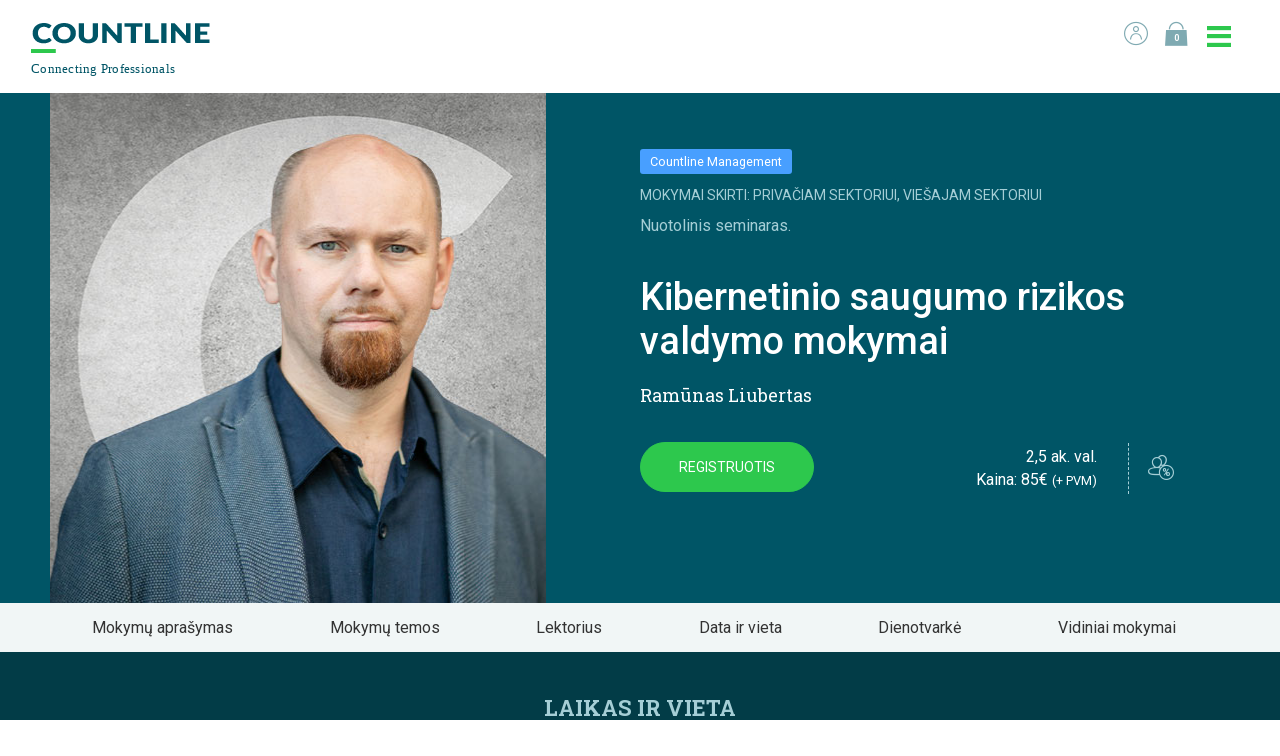

--- FILE ---
content_type: text/html; charset=UTF-8
request_url: https://www.countline.lt/renginys/kibernetinio-saugumo-rizikos-valdymo-mokymai/
body_size: 20152
content:
<!DOCTYPE html><html lang="lt"><head> <script type="text/javascript">
/* <![CDATA[ */
var gform;gform||(document.addEventListener("gform_main_scripts_loaded",function(){gform.scriptsLoaded=!0}),document.addEventListener("gform/theme/scripts_loaded",function(){gform.themeScriptsLoaded=!0}),window.addEventListener("DOMContentLoaded",function(){gform.domLoaded=!0}),gform={domLoaded:!1,scriptsLoaded:!1,themeScriptsLoaded:!1,isFormEditor:()=>"function"==typeof InitializeEditor,callIfLoaded:function(o){return!(!gform.domLoaded||!gform.scriptsLoaded||!gform.themeScriptsLoaded&&!gform.isFormEditor()||(gform.isFormEditor()&&console.warn("The use of gform.initializeOnLoaded() is deprecated in the form editor context and will be removed in Gravity Forms 3.1."),o(),0))},initializeOnLoaded:function(o){gform.callIfLoaded(o)||(document.addEventListener("gform_main_scripts_loaded",()=>{gform.scriptsLoaded=!0,gform.callIfLoaded(o)}),document.addEventListener("gform/theme/scripts_loaded",()=>{gform.themeScriptsLoaded=!0,gform.callIfLoaded(o)}),window.addEventListener("DOMContentLoaded",()=>{gform.domLoaded=!0,gform.callIfLoaded(o)}))},hooks:{action:{},filter:{}},addAction:function(o,r,e,t){gform.addHook("action",o,r,e,t)},addFilter:function(o,r,e,t){gform.addHook("filter",o,r,e,t)},doAction:function(o){gform.doHook("action",o,arguments)},applyFilters:function(o){return gform.doHook("filter",o,arguments)},removeAction:function(o,r){gform.removeHook("action",o,r)},removeFilter:function(o,r,e){gform.removeHook("filter",o,r,e)},addHook:function(o,r,e,t,n){null==gform.hooks[o][r]&&(gform.hooks[o][r]=[]);var d=gform.hooks[o][r];null==n&&(n=r+"_"+d.length),gform.hooks[o][r].push({tag:n,callable:e,priority:t=null==t?10:t})},doHook:function(r,o,e){var t;if(e=Array.prototype.slice.call(e,1),null!=gform.hooks[r][o]&&((o=gform.hooks[r][o]).sort(function(o,r){return o.priority-r.priority}),o.forEach(function(o){"function"!=typeof(t=o.callable)&&(t=window[t]),"action"==r?t.apply(null,e):e[0]=t.apply(null,e)})),"filter"==r)return e[0]},removeHook:function(o,r,t,n){var e;null!=gform.hooks[o][r]&&(e=(e=gform.hooks[o][r]).filter(function(o,r,e){return!!(null!=n&&n!=o.tag||null!=t&&t!=o.priority)}),gform.hooks[o][r]=e)}});
/* ]]> */
</script>
<meta charset="utf-8"><meta http-equiv="X-UA-Compatible" content="IE=Edge"><meta name="viewport" content="width=device-width, initial-scale=1, maximum-scale=1">  <script>(function(w,d,s,l,i){w[l]=w[l]||[];w[l].push({'gtm.start':
	new Date().getTime(),event:'gtm.js'});var f=d.getElementsByTagName(s)[0],
	j=d.createElement(s),dl=l!='dataLayer'?'&l='+l:'';j.async=true;j.src=
	'https://www.googletagmanager.com/gtm.js?id='+i+dl;f.parentNode.insertBefore(j,f);
	})(window,document,'script','dataLayer','GTM-NFW7SVQ');</script> <meta name='robots' content='index, follow, max-image-preview:large, max-snippet:-1, max-video-preview:-1' /><link media="all" href="https://www.countline.lt/wp-content/cache/autoptimize/css/autoptimize_6f94ca074da30cc924ef7c62e0885e03.css" rel="stylesheet"><link media="only screen and (max-width: 768px)" href="https://www.countline.lt/wp-content/cache/autoptimize/css/autoptimize_6fe211f8bb15af76999ce9135805d7af.css" rel="stylesheet"><title>Kibernetinio saugumo rizikos valdymo mokymai</title><meta name="description" content="Kibernetinio saugumo kursai. Kibernetinio saugumo mokymai. Apgaulingų laiškų atpažinimas. Slaptažodžių politika ir higiena." /><link rel="canonical" href="https://www.countline.lt/renginys/kibernetinio-saugumo-rizikos-valdymo-mokymai/" /><meta property="og:locale" content="lt_LT" /><meta property="og:type" content="article" /><meta property="og:title" content="Kibernetinio saugumo rizikos valdymo mokymai" /><meta property="og:description" content="Kibernetinio saugumo kursai. Kibernetinio saugumo mokymai. Apgaulingų laiškų atpažinimas. Slaptažodžių politika ir higiena." /><meta property="og:url" content="https://www.countline.lt/renginys/kibernetinio-saugumo-rizikos-valdymo-mokymai/" /><meta property="og:site_name" content="COUNTLINE mokymai" /><meta property="article:publisher" content="https://www.facebook.com/countlinemokymai/" /><meta property="article:modified_time" content="2024-08-09T06:03:19+00:00" /><meta property="og:image" content="https://www.countline.lt/wp-content/uploads/2022/12/Ramunas-liubertas-web.jpg" /><meta property="og:image:width" content="721" /><meta property="og:image:height" content="510" /><meta property="og:image:type" content="image/jpeg" /><meta name="twitter:card" content="summary_large_image" /><meta name="twitter:label1" content="Est. reading time" /><meta name="twitter:data1" content="1 minutė" /> <script type="application/ld+json" class="yoast-schema-graph">{"@context":"https://schema.org","@graph":[{"@type":"WebPage","@id":"https://www.countline.lt/renginys/kibernetinio-saugumo-rizikos-valdymo-mokymai/","url":"https://www.countline.lt/renginys/kibernetinio-saugumo-rizikos-valdymo-mokymai/","name":"Kibernetinio saugumo rizikos valdymo mokymai","isPartOf":{"@id":"https://www.countline.lt/#website"},"primaryImageOfPage":{"@id":"https://www.countline.lt/renginys/kibernetinio-saugumo-rizikos-valdymo-mokymai/#primaryimage"},"image":{"@id":"https://www.countline.lt/renginys/kibernetinio-saugumo-rizikos-valdymo-mokymai/#primaryimage"},"thumbnailUrl":"https://www.countline.lt/wp-content/uploads/2022/12/Ramunas-liubertas-web.jpg","datePublished":"2023-08-29T14:30:10+00:00","dateModified":"2024-08-09T06:03:19+00:00","description":"Kibernetinio saugumo kursai. Kibernetinio saugumo mokymai. Apgaulingų laiškų atpažinimas. Slaptažodžių politika ir higiena.","breadcrumb":{"@id":"https://www.countline.lt/renginys/kibernetinio-saugumo-rizikos-valdymo-mokymai/#breadcrumb"},"inLanguage":"lt-LT","potentialAction":[{"@type":"ReadAction","target":["https://www.countline.lt/renginys/kibernetinio-saugumo-rizikos-valdymo-mokymai/"]}]},{"@type":"ImageObject","inLanguage":"lt-LT","@id":"https://www.countline.lt/renginys/kibernetinio-saugumo-rizikos-valdymo-mokymai/#primaryimage","url":"https://www.countline.lt/wp-content/uploads/2022/12/Ramunas-liubertas-web.jpg","contentUrl":"https://www.countline.lt/wp-content/uploads/2022/12/Ramunas-liubertas-web.jpg","width":721,"height":510,"caption":"Ramūnas Liubertas"},{"@type":"BreadcrumbList","@id":"https://www.countline.lt/renginys/kibernetinio-saugumo-rizikos-valdymo-mokymai/#breadcrumb","itemListElement":[{"@type":"ListItem","position":1,"name":"Home","item":"https://www.countline.lt/"},{"@type":"ListItem","position":2,"name":"Kibernetinio saugumo rizikos valdymo mokymai"}]},{"@type":"WebSite","@id":"https://www.countline.lt/#website","url":"https://www.countline.lt/","name":"COUNTLINE mokymai","description":"COUNTLINE organizuoja auditorinius ir vidinius mokymus įvairių sričių specialistams – nuo apskaitos ir mokesčių iki verslo augimo konsultacinių seminarų","publisher":{"@id":"https://www.countline.lt/#organization"},"potentialAction":[{"@type":"SearchAction","target":{"@type":"EntryPoint","urlTemplate":"https://www.countline.lt/?s={search_term_string}"},"query-input":{"@type":"PropertyValueSpecification","valueRequired":true,"valueName":"search_term_string"}}],"inLanguage":"lt-LT"},{"@type":"Organization","@id":"https://www.countline.lt/#organization","name":"Countline","url":"https://www.countline.lt/","logo":{"@type":"ImageObject","inLanguage":"lt-LT","@id":"https://www.countline.lt/#/schema/logo/image/","url":"https://www.countline.lt/wp-content/uploads/2024/02/01-Symbol-Positive.png","contentUrl":"https://www.countline.lt/wp-content/uploads/2024/02/01-Symbol-Positive.png","width":624,"height":709,"caption":"Countline"},"image":{"@id":"https://www.countline.lt/#/schema/logo/image/"},"sameAs":["https://www.facebook.com/countlinemokymai/","https://www.instagram.com/countline.lt/","https://www.linkedin.com/company/countline/"]}]}</script> <link rel='dns-prefetch' href='//omnisnippet1.com' /><link rel='dns-prefetch' href='//fonts.googleapis.com' /><link rel="alternate" title="oEmbed (JSON)" type="application/json+oembed" href="https://www.countline.lt/wp-json/oembed/1.0/embed?url=https%3A%2F%2Fwww.countline.lt%2Frenginys%2Fkibernetinio-saugumo-rizikos-valdymo-mokymai%2F" /><link rel="alternate" title="oEmbed (XML)" type="text/xml+oembed" href="https://www.countline.lt/wp-json/oembed/1.0/embed?url=https%3A%2F%2Fwww.countline.lt%2Frenginys%2Fkibernetinio-saugumo-rizikos-valdymo-mokymai%2F&#038;format=xml" /><link rel='stylesheet' id='countline-fonts-css' href='//fonts.googleapis.com/css?family=Roboto+Slab%3A400%2C700%7CRoboto%3A400%2C500%2C700&#038;ver=6.9#038;display=swap&#038;subset=latin-ext' type='text/css' media='all' /><link rel='stylesheet' id='dashicons-css' href='https://www.countline.lt/wp-includes/css/dashicons.min.css?ver=6.9' type='text/css' media='all' /> <script type="text/javascript" src="https://www.countline.lt/wp-includes/js/jquery/jquery.min.js?ver=3.7.1" id="jquery-core-js"></script> <script type="text/javascript" id="wc-add-to-cart-js-extra">var wc_add_to_cart_params = {"ajax_url":"/wp-admin/admin-ajax.php","wc_ajax_url":"/?wc-ajax=%%endpoint%%","i18n_view_cart":"Krep\u0161elis","cart_url":"https://www.countline.lt/krepselis/","is_cart":"","cart_redirect_after_add":"yes"};
//# sourceURL=wc-add-to-cart-js-extra</script> <script type="text/javascript" id="woocommerce-js-extra">var woocommerce_params = {"ajax_url":"/wp-admin/admin-ajax.php","wc_ajax_url":"/?wc-ajax=%%endpoint%%","i18n_password_show":"Rodyti slapta\u017eod\u012f","i18n_password_hide":"Sl\u0117pti slapta\u017eod\u012f"};
//# sourceURL=woocommerce-js-extra</script> <link rel="https://api.w.org/" href="https://www.countline.lt/wp-json/" /><link rel="alternate" title="JSON" type="application/json" href="https://www.countline.lt/wp-json/wp/v2/countline-events/143623" /><link rel="EditURI" type="application/rsd+xml" title="RSD" href="https://www.countline.lt/xmlrpc.php?rsd" /><meta name="generator" content="WordPress 6.9" /><meta name="generator" content="WooCommerce 10.4.3" /><link rel='shortlink' href='https://www.countline.lt/?p=143623' /><meta name="omnisend-site-verification" content="64e74dd567cd7d757319b0be"/><meta name="et-api-version" content="v1"><meta name="et-api-origin" content="https://www.countline.lt"><link rel="https://theeventscalendar.com/" href="https://www.countline.lt/wp-json/tribe/tickets/v1/" /> <noscript><style>.woocommerce-product-gallery{ opacity: 1 !important; }</style></noscript><meta name="facebook-domain-verification" content="tciqf90yllsmcx74lgwcwctagj5qia" />  <script type="text/javascript">var Tawk_API=Tawk_API || {};
Tawk_API.onChatStarted = function () {
  dataLayer.push({
    event : 'chat_started' 
  });
}</script> </head><body class="wp-singular countline_event-template-default single single-countline_event postid-143623 wp-custom-logo wp-theme-countline theme-countline woocommerce-no-js tribe-no-js tribe-theme-countline"> <noscript><iframe src="https://www.googletagmanager.com/ns.html?id=GTM-NFW7SVQ"
height="0" width="0" style="display:none;visibility:hidden"></iframe></noscript><div class="site"><div class="site-header" style=""><div class="h-site-block h-clearfix"> <a href="https://www.countline.lt" class="main-logo h-fl"> <img class="h-mobile-hide"    src="https://www.countline.lt/wp-content/themes/countline/assets/img/main-logo.svg"/> <img class="h-mobile-show" src="https://www.countline.lt/wp-content/themes/countline/assets/img/main-logo-mobile.svg"/> </a><div class="top-menu-container h-clearfix"><ul class="h-menu top-menu h-clearfix h-fr"><li class="h-mobile-hide"><a href="https://www.countline.lt/paskyra/"><i class="icon-user"></i></a></li><li><a href="https://www.countline.lt/krepselis/" class="woo-cart-link"><i class="icon-cart"></i><span class="cart-link__counter">0</span></a></li><li><a href="#" class="js-toggle-mobile-menu toggle-mobile-menu"><i class="icon-menu"></i><i class="icon-close"></i></a></li></ul><div class="main-menu-wrapper"><div class="main-menu-inner"><ul id="menu-main" class="main-menu"><li id="menu-item-164378" class="menu-item menu-item-type-custom menu-item-object-custom menu-item-164378"><a href="https://www.countline.lt/apie-mus">Apie mus</a><a href="#" class="js-toggle-mobile-submenu"></a></li><li id="menu-item-2742" class="menu-item menu-item-type-post_type menu-item-object-page menu-item-2742"><a href="https://www.countline.lt/lektoriai/">Lektoriai</a><a href="#" class="js-toggle-mobile-submenu"></a></li><li id="menu-item-16033" class="menu-item menu-item-type-custom menu-item-object-custom menu-item-16033"><a href="https://www.countline.lt/vidiniai-mokymai/">Vidiniai mokymai</a><a href="#" class="js-toggle-mobile-submenu"></a></li><li id="menu-item-199187" class="menu-item menu-item-type-custom menu-item-object-custom menu-item-199187"><a href="https://countline-mokymai.lt/">Vaizdo įrašų DB</a><a href="#" class="js-toggle-mobile-submenu"></a></li><li id="menu-item-18170" class="menu-item menu-item-type-post_type menu-item-object-page menu-item-18170"><a href="https://www.countline.lt/darbui-palengvinti/">Darbo palengvinimui</a><a href="#" class="js-toggle-mobile-submenu"></a></li><li id="menu-item-188369" class="menu-item menu-item-type-custom menu-item-object-custom menu-item-188369"><a href="https://www.countline.lt/naudingos-informacijos-archyvas/">Naudinga informacija</a><a href="#" class="js-toggle-mobile-submenu"></a></li><li id="menu-item-146919" class="menu-item menu-item-type-post_type menu-item-object-page menu-item-146919"><a href="https://www.countline.lt/naujienas-isgirskite-pirmieji/">Naujienų prenumerata</a><a href="#" class="js-toggle-mobile-submenu"></a></li><li id="menu-item-108205" class="menu-item menu-item-type-custom menu-item-object-custom menu-item-108205"><a href="https://www.countline.lt/?archive-page=1&#038;field=378">Kursuok</a><a href="#" class="js-toggle-mobile-submenu"></a></li><li id="menu-item-73484" class="menu-item menu-item-type-custom menu-item-object-custom menu-item-73484"><a href="https://www.countline.lt/countline-karjera/">Karjera</a><a href="#" class="js-toggle-mobile-submenu"></a></li><li id="menu-item-2739" class="menu-item menu-item-type-post_type menu-item-object-page menu-item-2739"><a href="https://www.countline.lt/kontaktai/">Kontaktai</a><a href="#" class="js-toggle-mobile-submenu"></a></li></ul><div class="h-mobile-show"><ul class="h-menu mobile-main-menu"><li> <a href="https://www.countline.lt/paskyra/" class="is-active"> <i class="icon-user"></i> Prisijungti </a></li><li> <a href="https://www.countline.lt/krepselis/" class="cart-link"><i class="icon-cart"></i><span class="cart-link__counter">0</span></a></li></ul></div></div></div></div></div></div> <script type="text/javascript">window.omnisend = window.omnisend || [];
        omnisend.push(["accountID", "64e74dd567cd7d757319b0be"]);
        omnisend.push(["track", "$pageViewed"]);
        !function(){var e=document.createElement("script");
        e.type="text/javascript",e.async=!0,
        e.src='https://omnisnippet1.com/inshop/launcher-v2.js';
        var t=document.getElementsByTagName("script")[0];
        t.parentNode.insertBefore(e,t)}();</script> <div class="site-center"><section id="block_0bd0069aec8f3943400d279f2f0cd734" class="countline-block countline-block-event-intro"><div class="h-site-block"><div class="event-intro h-clearfix"><div class="event-intro__media" style="background-image: url(https://www.countline.lt/wp-content/uploads/2022/12/Ramunas-liubertas-web.jpg);"></div><div class="event-intro__content"><div class="event-intro__data h-clearfix"><div class="event-intro__type"> <span class="type-alt-countline-management">Countline Management</span> <br></div><div class="event-intro__org-type">Mokymai skirti: Privačiam sektoriui, Viešajam sektoriui</div></div><div class="event-intro__info">Nuotolinis seminaras.</div><h1 class="event-intro__title">Kibernetinio saugumo rizikos valdymo mokymai</h1><div class="event-intro__author"><a href="https://www.countline.lt/lektorius/ramunas-liubertas/">Ramūnas Liubertas</a></div><div class="skambinti"> <a href="tel:+37052639922" class="skambinti-block__phone"> <i class="icon-call"></i>Registruotis telefonu</a><div class="skambinti-block__time">Darbo dienomis: 08:00 &#8211; 17:00</div></div><div class="event-intro__controls h-clearfix"> <a href="#registracija" class="h-btn--primary h-fl slide-to-tickets" style="text-transform:uppercase; display:none;">Registruotis</a> <a href="#" class="h-btn--primary h-fl slide-to-tickets" style="text-transform:uppercase;">Registruotis</a><ul class="h-menu event-item__badges h-clearfix"><li><div class="price-duration"> 2,5 ak. val.<br>  
 Kaina: 85&euro; <small>(+ PVM)</small></div></li><li><div class="h-tooltip-wrapper h-tooltip-wrapper--light"> <i class="icon-group-discount"></i><div class="h-tooltip-content">Organizacijos bilietas! Dalyvaukite mokymuose 4, o mokėkite tik už 3!</div></div></li></ul></div></div></div></div></section><section id="block_60111c78e6bd5" class="countline-block countline-block-quicklinks"><div class="h-site-block"><ul class="quicklinks"><li><a href="#apie-seminara" class="scroll-to">Mokymų aprašymas <span>&#9662;</span></a></li><li><a href="#temos" class="scroll-to">Mokymų temos <span>&#9662;</span></a></li><li><a href="#lektorius" class="scroll-to">Lektorius <span>&#9662;</span></a></li><li><a href="#laikas_vieta" class="scroll-to">Data ir vieta <span>&#9662;</span></a></li><li><a href="#mokymu_programa" class="scroll-to">Dienotvarkė <span>&#9662;</span></a></li><li><a href="#vidiniai_mokymai_sia_tema" class="scroll-to">Vidiniai mokymai <span>&#9662;</span></a></li></ul></div></section><section id="laikas_vieta" class="countline-block countline-block-event-children"><div class="h-site-block"><h2 class="h-section-title h-tac">Laikas ir vieta</h2><div class="event-table"></div><p class="temporary-unavailable">Mokymai jau praėjo, tačiau jei norėtumėte nepraleisti informacijos apie naujai paskelbtas datas, rekomenduojame užsisakyti šių mokymų priminimą</p>; <script type="text/javascript">
/* ]]&gt; */</script> <div class='gf_browser_chrome gform_wrapper gform_legacy_markup_wrapper gform-theme--no-framework' data-form-theme='legacy' data-form-index='0' id='gform_wrapper_50' ><div class='gform_heading'><h3 class="gform_title">Užpildykite užklausos formą (Renginys pasibaigęs)</h3><p class='gform_description'></p></div><form method='post' enctype='multipart/form-data'  id='gform_50'  action='/renginys/kibernetinio-saugumo-rizikos-valdymo-mokymai/' data-formid='50' novalidate><div class='gform-body gform_body'><ul id='gform_fields_50' class='gform_fields top_label form_sublabel_below description_below validation_below'><li id="field_50_4" class="gfield gfield--type-text gf_left_half field_sublabel_below gfield--no-description field_description_below field_validation_below gfield_visibility_visible"  ><label class='gfield_label gform-field-label' for='input_50_4'>Vardas, pavardė:</label><div class='ginput_container ginput_container_text'><input name='input_4' id='input_50_4' type='text' value='' class='medium'      aria-invalid="false"   /></div></li><li id="field_50_13" class="gfield gfield--type-text gfield--width-full gf_left_half field_sublabel_below gfield--no-description field_description_below field_validation_below gfield_visibility_visible"  ><label class='gfield_label gform-field-label' for='input_50_13'>Įmonės pavadinimas:</label><div class='ginput_container ginput_container_text'><input name='input_13' id='input_50_13' type='text' value='' class='medium'      aria-invalid="false"   /></div></li><li id="field_50_14" class="gfield gfield--type-email gfield--width-full gf_right_half gfield_contains_required field_sublabel_below gfield--no-description field_description_below field_validation_below gfield_visibility_visible"  ><label class='gfield_label gform-field-label' for='input_50_14'>El. paštas:<span class="gfield_required"><span class="gfield_required gfield_required_asterisk">*</span></span></label><div class='ginput_container ginput_container_email'> <input name='input_14' id='input_50_14' type='email' value='' class='medium'    aria-required="true" aria-invalid="false"  /></div></li><li id="field_50_6" class="gfield gfield--type-text gf_left_half gfield_contains_required field_sublabel_below gfield--no-description field_description_below field_validation_below gfield_visibility_visible"  ><label class='gfield_label gform-field-label' for='input_50_6'>Tel. nr.:<span class="gfield_required"><span class="gfield_required gfield_required_asterisk">*</span></span></label><div class='ginput_container ginput_container_text'><input name='input_6' id='input_50_6' type='text' value='' class='medium'     aria-required="true" aria-invalid="false"   /></div></li><li id="field_50_12" class="gfield gfield--type-checkbox gfield--type-choice gfield--width-full gfield_contains_required field_sublabel_below gfield--no-description field_description_below field_validation_below gfield_visibility_visible"  ><label class='gfield_label gform-field-label gfield_label_before_complex' >Privatumo politika<span class="gfield_required"><span class="gfield_required gfield_required_asterisk">*</span></span></label><div class='ginput_container ginput_container_checkbox'><ul class='gfield_checkbox' id='input_50_12'><li class='gchoice gchoice_50_12_1'> <input class='gfield-choice-input' name='input_12.1' type='checkbox'  value='sutinku su  &lt;a href=&quot;/asmens-duomenu-tvarkymo-politika/&quot; target=&quot;_blank&quot;&gt;privatumo politika&lt;/a&gt;.'  id='choice_50_12_1'   /> <label for='choice_50_12_1' id='label_50_12_1' class='gform-field-label gform-field-label--type-inline'>sutinku su <a href="/asmens-duomenu-tvarkymo-politika/" target="_blank">privatumo politika</a>.</label></li></ul></div></li><li id="field_50_10" class="gfield gfield--type-post_title field_sublabel_below gfield--no-description field_description_below field_validation_below gfield_visibility_hidden"  ><div class="admin-hidden-markup"><i class="gform-icon gform-icon--hidden" aria-hidden="true" title="This field is hidden when viewing the form"></i><span>This field is hidden when viewing the form</span></div><label class='gfield_label gform-field-label' for='input_50_10'>Renginio pavadinimas</label><div class='ginput_container ginput_container_post_title'> <input name='input_10' id='input_50_10' type='text' value='Kibernetinio saugumo rizikos valdymo mokymai' class='small'    aria-invalid="false"  /></div></li><li id="field_50_8" class="gfield gfield--type-html gfield_html gfield_html_formatted gfield_no_follows_desc field_sublabel_below gfield--no-description field_description_below field_validation_below gfield_visibility_visible"  ></li></ul></div><div class='gform-footer gform_footer top_label'> <input type='submit' id='gform_submit_button_50' class='gform_button button' onclick='gform.submission.handleButtonClick(this);' data-submission-type='submit' value='Siųsti'  /> <input type='hidden' class='gform_hidden' name='gform_submission_method' data-js='gform_submission_method_50' value='postback' /> <input type='hidden' class='gform_hidden' name='gform_theme' data-js='gform_theme_50' id='gform_theme_50' value='legacy' /> <input type='hidden' class='gform_hidden' name='gform_style_settings' data-js='gform_style_settings_50' id='gform_style_settings_50' value='' /> <input type='hidden' class='gform_hidden' name='is_submit_50' value='1' /> <input type='hidden' class='gform_hidden' name='gform_submit' value='50' /> <input type='hidden' class='gform_hidden' name='gform_unique_id' value='' /> <input type='hidden' class='gform_hidden' name='state_50' value='WyJbXSIsImI1ZTY2MzhlZGJhNjU2NjNiN2Q3MDUyMzM3YjkyZDliIl0=' /> <input type='hidden' autocomplete='off' class='gform_hidden' name='gform_target_page_number_50' id='gform_target_page_number_50' value='0' /> <input type='hidden' autocomplete='off' class='gform_hidden' name='gform_source_page_number_50' id='gform_source_page_number_50' value='1' /> <input type='hidden' name='gform_field_values' value='' /></div></form></div><script type="text/javascript">gform.initializeOnLoaded( function() {gformInitSpinner( 50, 'https://www.countline.lt/wp-content/plugins/gravityforms/images/spinner.svg', true );jQuery('#gform_ajax_frame_50').on('load',function(){var contents = jQuery(this).contents().find('*').html();var is_postback = contents.indexOf('GF_AJAX_POSTBACK') >= 0;if(!is_postback){return;}var form_content = jQuery(this).contents().find('#gform_wrapper_50');var is_confirmation = jQuery(this).contents().find('#gform_confirmation_wrapper_50').length > 0;var is_redirect = contents.indexOf('gformRedirect(){') >= 0;var is_form = form_content.length > 0 && ! is_redirect && ! is_confirmation;var mt = parseInt(jQuery('html').css('margin-top'), 10) + parseInt(jQuery('body').css('margin-top'), 10) + 100;if(is_form){jQuery('#gform_wrapper_50').html(form_content.html());if(form_content.hasClass('gform_validation_error')){jQuery('#gform_wrapper_50').addClass('gform_validation_error');} else {jQuery('#gform_wrapper_50').removeClass('gform_validation_error');}setTimeout( function() { /* delay the scroll by 50 milliseconds to fix a bug in chrome */  }, 50 );if(window['gformInitDatepicker']) {gformInitDatepicker();}if(window['gformInitPriceFields']) {gformInitPriceFields();}var current_page = jQuery('#gform_source_page_number_50').val();gformInitSpinner( 50, 'https://www.countline.lt/wp-content/plugins/gravityforms/images/spinner.svg', true );jQuery(document).trigger('gform_page_loaded', [50, current_page]);window['gf_submitting_50'] = false;}else if(!is_redirect){var confirmation_content = jQuery(this).contents().find('.GF_AJAX_POSTBACK').html();if(!confirmation_content){confirmation_content = contents;}jQuery('#gform_wrapper_50').replaceWith(confirmation_content);jQuery(document).trigger('gform_confirmation_loaded', [50]);window['gf_submitting_50'] = false;wp.a11y.speak(jQuery('#gform_confirmation_message_50').text());}else{jQuery('#gform_50').append(contents);if(window['gformRedirect']) {gformRedirect();}}jQuery(document).trigger("gform_pre_post_render", [{ formId: "50", currentPage: "current_page", abort: function() { this.preventDefault(); } }]);        if (event && event.defaultPrevented) {                return;        }        const gformWrapperDiv = document.getElementById( "gform_wrapper_50" );        if ( gformWrapperDiv ) {            const visibilitySpan = document.createElement( "span" );            visibilitySpan.id = "gform_visibility_test_50";            gformWrapperDiv.insertAdjacentElement( "afterend", visibilitySpan );        }        const visibilityTestDiv = document.getElementById( "gform_visibility_test_50" );        let postRenderFired = false;        function triggerPostRender() {            if ( postRenderFired ) {                return;            }            postRenderFired = true;            gform.core.triggerPostRenderEvents( 50, current_page );            if ( visibilityTestDiv ) {                visibilityTestDiv.parentNode.removeChild( visibilityTestDiv );            }        }        function debounce( func, wait, immediate ) {            var timeout;            return function() {                var context = this, args = arguments;                var later = function() {                    timeout = null;                    if ( !immediate ) func.apply( context, args );                };                var callNow = immediate && !timeout;                clearTimeout( timeout );                timeout = setTimeout( later, wait );                if ( callNow ) func.apply( context, args );            };        }        const debouncedTriggerPostRender = debounce( function() {            triggerPostRender();        }, 200 );        if ( visibilityTestDiv && visibilityTestDiv.offsetParent === null ) {            const observer = new MutationObserver( ( mutations ) => {                mutations.forEach( ( mutation ) => {                    if ( mutation.type === 'attributes' && visibilityTestDiv.offsetParent !== null ) {                        debouncedTriggerPostRender();                        observer.disconnect();                    }                });            });            observer.observe( document.body, {                attributes: true,                childList: false,                subtree: true,                attributeFilter: [ 'style', 'class' ],            });        } else {            triggerPostRender();        }    } );} ); 
/* ]]&gt; */</script> </div></section><section id="block_7aa4a09a7e945eae2947ab959d16857e" class="countline-block countline-block-callout h-bg--dark"><div class="h-site-block h-max-width--big"><div class="callout h-notice--blue"><h2 style="text-align: center;"><span style="color: #ff0000;">Organizacijos bilietas!</span></h2><p style="text-align: center;">Dalyvaukite mokymuose 4, o mokėkite tik už 3!</p></div></div></section><div class="wp-block-image"><figure class="aligncenter size-full"><img decoding="async" width="419" height="100" src="https://www.countline.lt/wp-content/uploads/2022/04/eset-cl.jpg" alt="" class="wp-image-102860" srcset="https://www.countline.lt/wp-content/uploads/2022/04/eset-cl.jpg 419w, https://www.countline.lt/wp-content/uploads/2022/04/eset-cl-300x72.jpg 300w" sizes="(max-width: 419px) 100vw, 419px" /></figure></div><section id="apie-seminara" class="countline-block countline-block-content h-bg--light has-default-style"><div class="h-site-block h-max-width--big"><h2 style="text-align: center"><strong>APIE MOKYMUS<br /> </strong></h2><p>Skaitmenizacija sukūrė naują iššūkį sklandžios verslo veiklos užtikrinimui – kibernetinio saugumo rizikos valdymą, kuris užima reikšmingą vietą organizacijos procesuose. Pagal įsigaliosiančią TIS2 (angl. NIS2) direktyvą, ne tik ypatingos svarbos, pavyzdžiui, gamybos, pašto paslaugų ir kt., bet ir įvairiuose socialiniam gyvenimui svarbiuose sektoriuose, kaip energetikos, transporto, bankininkystės ir kt., veikiantiems subjektams, nustatyti nauji įpareigojimai, reikalaujantys užtikrinti geresnį rizikos valdymą.</p><p>Priklausomybė nuo duomenų ir tarpusavio ryšių bendrame tinkle nuolat didėja, tad atsparumo apsibrėžimas ir ugdymas, siekiant atlaikyti kibernetinius incidentus, dar niekada nebuvo toks svarbus.</p><p>Mokymai skirti IT vadovams, kibernetinio saugumo specialistams, duomenų apsaugos pareigūnams, aukščiausio lygio vadovams, organizacijoje priimantiems su kibernetiniu saugumu susijusius sprendimus.</p><h2 style="text-align: center">Mokymų eiga</h2><ul><li>Visas mokymų kursas &#8211; 2 ak. val., atsakymams į klausimus yra skiriama iki 30 min.</li><li>Po mokymų dalyviams pateikiamas interaktyvus online <strong>žinių patikrinimo testas Kahoot! platformoje</strong>. Trukmė iki 10 min. Dalyviai testą laiko per mobiliuosius įrenginius prisijungę prie platformos.</li><li>Po mokymų per 3 d.d. išduodami mokymų išklausymą pažymintys sertifikatai.</li></ul></div></section><section id="temos" class="countline-block countline-block-content h-bg--white has-default-style"><div class="h-site-block h-max-width--big"><h2 style="text-align: center">TEMOS</h2><ol><li>Rizikos vertinimu pagrįstas kibernetinio saugumo incidentų valdymas, atvejo analizė</li><li>ES tinklų ir informacinių sistemų saugumo direktyvos TIS2 (angl. NIS2) taikymas</li><li>Kibernetinio saugumo iššūkiai, incidentai Lietuvoje</li><li>Kibernetinio saugumo kontrolės priemonės – prevencija, aptikimas ir reagavimas</li><li>Kibernetinių išpuolių padarinių šalinimas ir įprastos veiklos atkūrimas</li><li>Išorinės rizikos valdymas. Tiekimo grandinės atakos</li></ol></div></section><section id="lektorius" class="countline-block countline-block-content h-bg--dark has-default-style"><div class="h-site-block h-max-width--full"><h2 style="text-align: center">ŽINIOMIS DALINASI</h2></div></section><section id="block_1f5a207df5699f3c658451d31137bab3" class="countline-block countline-block-content h-bg--dark has-alt-style"><div class="h-site-block h-max-width--big"><div class="alternative-style"><h2 class="person-intro__name">Ramūnas Liubertas</h2><p>„ESET Lietuva“ vyresn. kibernetinio saugumo inžinierius, turintis 19 metų patirtį informacinių technologijų srityje, 9 iš jų tiesiogiai užsiėmė su IT saugumu susijusia veikla. Saugumo profesionalas dalinasi savo ekspertine patirtimi, vesdamas kibernetinio saugumo mokymus skirtingo žinių lygmens auditorijoms bei skaitydamas pranešimus įvairiuose renginiuose. Lektoriaus ekspertinės sritys: įmonių konsultavimas ir darbuotojų edukacija kibernetinio saugumo klausimais, kompleksinių saugumo sprendimų diegimas ir administravimas, įmonės atsparumo kibernetinėms grėsmėms auditavimas.</p></div></div></section><section id="block_3def0bb78a8a7d420fd94327ce7dd8cd" class="countline-block countline-block-callout h-bg--white"><div class="h-site-block h-max-width--big"><div class="callout h-notice--blue"><h2 style="text-align: center;">Tiesioginė seminaro transliacija</h2><p style="text-align: center;">Seminarai transliuojami „ZOOM“ platformoje. Užtenka turėti kompiuterį ar mobilųjį įrenginį – telefoną ar planšetę (su internetu ir garso sistema). Dalyviai, apmokėję sąskaitą, dieną prieš seminarą el. paštu gauna nuorodą ir prisijungimo instrukciją. Kilus nesklandumams, visuomet galėsite kreiptis į mūsų IT specialistus, kurie padės prisijungti prie seminaro.</p></div></div></section><section id="vidiniai_mokymai_sia_tema" class="countline-block countline-block-callout h-bg--white"><div class="h-site-block h-max-width--big"><div class="callout h-notice--blue"><h2 style="text-align: center;">Organizuokite šiuos mokymus tik savo organizacijai</h2><p style="text-align: center;">Organizuojame ir vedame vidinius mokymus įmonėms ir organizacijoms įvairiomis temomis. Taip pat konsultuojame individualiai. Jei domina mokymai šia ar kita tema Jūsų darbuotojams, prašome susisiekti &#8211; aptarsime Jūsų poreikius, suderinsime patogų laiką bei mokymų trukmę ir formą.</p><p style="text-align: center;">Mokymai gali vykti Jums patogioje vietoje ar nuotoliniu būdu. Esant poreikiui, Jūsų įmonei paruošime individualią mokymų programą.<br /> Susisiekite užpildydami formą, el. paštu mokymai@countline.lt arba tel. +370 5 263 9922.</p><p style="text-align: center;"><a target="_self" href="https://www.countline.lt/mokymai-organizacijoje/"  class="h-tac btn btn--primary btn--small no-scroll"><strong>Susisiekti</strong> </a></p></div></div></section><section id="mokymu_programa" class="countline-block countline-block-event-details h-bg--light"><div class="h-site-block"><h3 class="h-section-title h-tac">Seminaro informacija</h3><div class="h-row"><div class="h-col-1-of-2"><div class="h-box"><h4>PROGRAMA</h4><table class="time-table"><tbody><tr><td> <i class="icon-clock"></i></td><td> <strong>10:30-12:00</strong></td><td> Seminaro trukmė</td></tr><tr><td> <i class="icon-check-o"></i></td><td> <strong>10:00-10:30</strong></td><td> Registracija</td></tr></tbody></table></div></div><div class="h-col-1-of-2"><div class="h-box"><h4>PAPILDOMA INFORMACIJA</h4><table class="info-table"><tbody><tr><td> <i class="icon-certification"></i></td><td> <strong>Pažymėjimas</strong><br> Kiekvienas mokymų dalyvis gauna el. dalyvio pažymėjimą.</td></tr><tr><td> <i class="icon-link"></i></td><td> <strong>Mokymų medžiaga</strong><br> Kiekvienas dalyvis gauna mokymų medžiagą.</td></tr><tr><td> <i class="icon-check-o"></i></td><td> <strong>Konsultacija</strong><br> Kiekvienas mokymų dalyvis turi galimybę užduoti klausimus lektoriui mokymų metu ar pateikiant juos iš anksto.</td></tr><tr><td> <i class="icon-present"></i></td><td> <strong>Mokymų įrašas</strong><br> Daugelis mokymų yra tiesiogiai transliuojami, todėl papildomai informavus, pasidalinsime mokymų vaizdo įrašu.</td></tr></tbody></table></div></div></div></div></section><section id="block_31a76e3e25dc352b2f6c4d4c27d0c9b3" class="countline-block countline-block-event-children"><div class="h-site-block"><h2 class="h-section-title h-tac">Laikas ir vieta</h2><div class="event-table"></div><p class="temporary-unavailable">Mokymai jau praėjo, tačiau jei norėtumėte nepraleisti informacijos apie naujai paskelbtas datas, rekomenduojame užsisakyti šių mokymų priminimą</p>;<div class='gf_browser_chrome gform_wrapper gform_legacy_markup_wrapper gform-theme--no-framework' data-form-theme='legacy' data-form-index='0' id='gform_wrapper_50' ><div class='gform_heading'><h3 class="gform_title">Užpildykite užklausos formą (Renginys pasibaigęs)</h3><p class='gform_description'></p></div><form method='post' enctype='multipart/form-data'  id='gform_50'  action='/renginys/kibernetinio-saugumo-rizikos-valdymo-mokymai/' data-formid='50' novalidate><div class='gform-body gform_body'><ul id='gform_fields_50' class='gform_fields top_label form_sublabel_below description_below validation_below'><li id="field_50_4" class="gfield gfield--type-text gf_left_half field_sublabel_below gfield--no-description field_description_below field_validation_below gfield_visibility_visible"  ><label class='gfield_label gform-field-label' for='input_50_4'>Vardas, pavardė:</label><div class='ginput_container ginput_container_text'><input name='input_4' id='input_50_4' type='text' value='' class='medium'      aria-invalid="false"   /></div></li><li id="field_50_13" class="gfield gfield--type-text gfield--width-full gf_left_half field_sublabel_below gfield--no-description field_description_below field_validation_below gfield_visibility_visible"  ><label class='gfield_label gform-field-label' for='input_50_13'>Įmonės pavadinimas:</label><div class='ginput_container ginput_container_text'><input name='input_13' id='input_50_13' type='text' value='' class='medium'      aria-invalid="false"   /></div></li><li id="field_50_14" class="gfield gfield--type-email gfield--width-full gf_right_half gfield_contains_required field_sublabel_below gfield--no-description field_description_below field_validation_below gfield_visibility_visible"  ><label class='gfield_label gform-field-label' for='input_50_14'>El. paštas:<span class="gfield_required"><span class="gfield_required gfield_required_asterisk">*</span></span></label><div class='ginput_container ginput_container_email'> <input name='input_14' id='input_50_14' type='email' value='' class='medium'    aria-required="true" aria-invalid="false"  /></div></li><li id="field_50_6" class="gfield gfield--type-text gf_left_half gfield_contains_required field_sublabel_below gfield--no-description field_description_below field_validation_below gfield_visibility_visible"  ><label class='gfield_label gform-field-label' for='input_50_6'>Tel. nr.:<span class="gfield_required"><span class="gfield_required gfield_required_asterisk">*</span></span></label><div class='ginput_container ginput_container_text'><input name='input_6' id='input_50_6' type='text' value='' class='medium'     aria-required="true" aria-invalid="false"   /></div></li><li id="field_50_12" class="gfield gfield--type-checkbox gfield--type-choice gfield--width-full gfield_contains_required field_sublabel_below gfield--no-description field_description_below field_validation_below gfield_visibility_visible"  ><label class='gfield_label gform-field-label gfield_label_before_complex' >Privatumo politika<span class="gfield_required"><span class="gfield_required gfield_required_asterisk">*</span></span></label><div class='ginput_container ginput_container_checkbox'><ul class='gfield_checkbox' id='input_50_12'><li class='gchoice gchoice_50_12_1'> <input class='gfield-choice-input' name='input_12.1' type='checkbox'  value='sutinku su  &lt;a href=&quot;/asmens-duomenu-tvarkymo-politika/&quot; target=&quot;_blank&quot;&gt;privatumo politika&lt;/a&gt;.'  id='choice_50_12_1'   /> <label for='choice_50_12_1' id='label_50_12_1' class='gform-field-label gform-field-label--type-inline'>sutinku su <a href="/asmens-duomenu-tvarkymo-politika/" target="_blank">privatumo politika</a>.</label></li></ul></div></li><li id="field_50_10" class="gfield gfield--type-post_title field_sublabel_below gfield--no-description field_description_below field_validation_below gfield_visibility_hidden"  ><div class="admin-hidden-markup"><i class="gform-icon gform-icon--hidden" aria-hidden="true" title="This field is hidden when viewing the form"></i><span>This field is hidden when viewing the form</span></div><label class='gfield_label gform-field-label' for='input_50_10'>Renginio pavadinimas</label><div class='ginput_container ginput_container_post_title'> <input name='input_10' id='input_50_10' type='text' value='Kibernetinio saugumo rizikos valdymo mokymai' class='small'    aria-invalid="false"  /></div></li><li id="field_50_8" class="gfield gfield--type-html gfield_html gfield_html_formatted gfield_no_follows_desc field_sublabel_below gfield--no-description field_description_below field_validation_below gfield_visibility_visible"  ></li></ul></div><div class='gform-footer gform_footer top_label'> <input type='submit' id='gform_submit_button_50' class='gform_button button' onclick='gform.submission.handleButtonClick(this);' data-submission-type='submit' value='Siųsti'  /> <input type='hidden' class='gform_hidden' name='gform_submission_method' data-js='gform_submission_method_50' value='postback' /> <input type='hidden' class='gform_hidden' name='gform_theme' data-js='gform_theme_50' id='gform_theme_50' value='legacy' /> <input type='hidden' class='gform_hidden' name='gform_style_settings' data-js='gform_style_settings_50' id='gform_style_settings_50' value='' /> <input type='hidden' class='gform_hidden' name='is_submit_50' value='1' /> <input type='hidden' class='gform_hidden' name='gform_submit' value='50' /> <input type='hidden' class='gform_hidden' name='gform_unique_id' value='' /> <input type='hidden' class='gform_hidden' name='state_50' value='WyJbXSIsImI1ZTY2MzhlZGJhNjU2NjNiN2Q3MDUyMzM3YjkyZDliIl0=' /> <input type='hidden' autocomplete='off' class='gform_hidden' name='gform_target_page_number_50' id='gform_target_page_number_50' value='0' /> <input type='hidden' autocomplete='off' class='gform_hidden' name='gform_source_page_number_50' id='gform_source_page_number_50' value='1' /> <input type='hidden' name='gform_field_values' value='' /></div></form></div><script type="text/javascript">gform.initializeOnLoaded( function() {gformInitSpinner( 50, 'https://www.countline.lt/wp-content/plugins/gravityforms/images/spinner.svg', true );jQuery('#gform_ajax_frame_50').on('load',function(){var contents = jQuery(this).contents().find('*').html();var is_postback = contents.indexOf('GF_AJAX_POSTBACK') >= 0;if(!is_postback){return;}var form_content = jQuery(this).contents().find('#gform_wrapper_50');var is_confirmation = jQuery(this).contents().find('#gform_confirmation_wrapper_50').length > 0;var is_redirect = contents.indexOf('gformRedirect(){') >= 0;var is_form = form_content.length > 0 && ! is_redirect && ! is_confirmation;var mt = parseInt(jQuery('html').css('margin-top'), 10) + parseInt(jQuery('body').css('margin-top'), 10) + 100;if(is_form){jQuery('#gform_wrapper_50').html(form_content.html());if(form_content.hasClass('gform_validation_error')){jQuery('#gform_wrapper_50').addClass('gform_validation_error');} else {jQuery('#gform_wrapper_50').removeClass('gform_validation_error');}setTimeout( function() { /* delay the scroll by 50 milliseconds to fix a bug in chrome */  }, 50 );if(window['gformInitDatepicker']) {gformInitDatepicker();}if(window['gformInitPriceFields']) {gformInitPriceFields();}var current_page = jQuery('#gform_source_page_number_50').val();gformInitSpinner( 50, 'https://www.countline.lt/wp-content/plugins/gravityforms/images/spinner.svg', true );jQuery(document).trigger('gform_page_loaded', [50, current_page]);window['gf_submitting_50'] = false;}else if(!is_redirect){var confirmation_content = jQuery(this).contents().find('.GF_AJAX_POSTBACK').html();if(!confirmation_content){confirmation_content = contents;}jQuery('#gform_wrapper_50').replaceWith(confirmation_content);jQuery(document).trigger('gform_confirmation_loaded', [50]);window['gf_submitting_50'] = false;wp.a11y.speak(jQuery('#gform_confirmation_message_50').text());}else{jQuery('#gform_50').append(contents);if(window['gformRedirect']) {gformRedirect();}}jQuery(document).trigger("gform_pre_post_render", [{ formId: "50", currentPage: "current_page", abort: function() { this.preventDefault(); } }]);        if (event && event.defaultPrevented) {                return;        }        const gformWrapperDiv = document.getElementById( "gform_wrapper_50" );        if ( gformWrapperDiv ) {            const visibilitySpan = document.createElement( "span" );            visibilitySpan.id = "gform_visibility_test_50";            gformWrapperDiv.insertAdjacentElement( "afterend", visibilitySpan );        }        const visibilityTestDiv = document.getElementById( "gform_visibility_test_50" );        let postRenderFired = false;        function triggerPostRender() {            if ( postRenderFired ) {                return;            }            postRenderFired = true;            gform.core.triggerPostRenderEvents( 50, current_page );            if ( visibilityTestDiv ) {                visibilityTestDiv.parentNode.removeChild( visibilityTestDiv );            }        }        function debounce( func, wait, immediate ) {            var timeout;            return function() {                var context = this, args = arguments;                var later = function() {                    timeout = null;                    if ( !immediate ) func.apply( context, args );                };                var callNow = immediate && !timeout;                clearTimeout( timeout );                timeout = setTimeout( later, wait );                if ( callNow ) func.apply( context, args );            };        }        const debouncedTriggerPostRender = debounce( function() {            triggerPostRender();        }, 200 );        if ( visibilityTestDiv && visibilityTestDiv.offsetParent === null ) {            const observer = new MutationObserver( ( mutations ) => {                mutations.forEach( ( mutation ) => {                    if ( mutation.type === 'attributes' && visibilityTestDiv.offsetParent !== null ) {                        debouncedTriggerPostRender();                        observer.disconnect();                    }                });            });            observer.observe( document.body, {                attributes: true,                childList: false,                subtree: true,                attributeFilter: [ 'style', 'class' ],            });        } else {            triggerPostRender();        }    } );} ); 
/* ]]&gt; */</script> </div></section></div><div class="site-footer"><div class="footer-top"><div class="h-site-block"><div class="h-row"><div class="h-col-1-of-5"><h5>Kontaktai</h5><div class="h-styled-content"><p><strong class="h-color--blue-dark">Susisiekime</strong><br /> UAB „Mokesčių srautas“<br /> Sėlių g. 33, Vilnius<br /> Pašto kodas: 08109<br /> <a href="mailto:info@countline.lt">info@countline.lt</a><br /> <a href="tel:+37052639922">+370 5 263 9922</a><br /> <a href="tel:+37052053292">+370 5 205 3292</a><br /> <a href="tel:+37052053296">+370 5 205 3296</a><br /> <a href="tel:+37052000595">+370 5 200 0595</a></p></div><ul class="h-menu social-menu h-clearfix"><li> <a href="https://www.facebook.com/countlinemokymai/"> <i class="icon-facebook"></i> </a></li><li> <a href="https://www.instagram.com/countline.lt/"> <i class="icon-instagram"></i> </a></li><li> <a href="https://www.linkedin.com/company/countline/"> <i class="icon-linkedin"></i> </a></li></ul></div><div class="h-col-3-of-5"><h5>Rekomenduojame</h5><div class="h-row"><div class="h-col-1-of-3"><ul id="menu-footer-menu1" class="h-menu footer-menu"><li id="menu-item-164379" class="menu-item menu-item-type-custom menu-item-object-custom menu-item-164379"><a href="https://www.countline.lt/apie-mus">Apie mus</a></li><li id="menu-item-3189" class="menu-item menu-item-type-custom menu-item-object-custom menu-item-3189"><a href="https://www.countline.lt/renginiai/">Mokymai</a></li><li id="menu-item-2981" class="menu-item menu-item-type-post_type menu-item-object-page menu-item-2981"><a href="https://www.countline.lt/lektoriai/">Lektoriai</a></li><li id="menu-item-3289" class="menu-item menu-item-type-post_type menu-item-object-page menu-item-3289"><a href="https://www.countline.lt/asmens-duomenu-tvarkymo-politika/">Asmens duomenų tvarkymo politika</a></li><li id="menu-item-40583" class="menu-item menu-item-type-post_type menu-item-object-page menu-item-40583"><a href="https://www.countline.lt/personal-data-processing-policy/">Personal data processing policy</a></li><li id="menu-item-26206" class="menu-item menu-item-type-custom menu-item-object-custom menu-item-26206"><a href="https://www.countline.lt/informacija-dalyvaujantiems-seminare-auditorijoje/">Informacija dalyvaujantiems seminare auditorijoje</a></li><li id="menu-item-182319" class="menu-item menu-item-type-custom menu-item-object-custom menu-item-182319"><a href="https://www.countline.lt/duk/">DUK</a></li></ul></div><div class="h-col-1-of-3"></div><div class="h-col-1-of-3"><ul id="menu-footer-menu3" class="h-menu footer-menu"><li id="menu-item-3203" class="menu-item menu-item-type-custom menu-item-object-custom menu-item-3203"><a href="https://www.countline.lt/renginiai/?org-type=private">Privačiam sektoriui</a></li><li id="menu-item-3204" class="menu-item menu-item-type-custom menu-item-object-custom menu-item-3204"><a href="https://www.countline.lt/renginiai/?org-type=public">Viešajam sektoriui</a></li><li id="menu-item-3205" class="menu-item menu-item-type-custom menu-item-object-custom menu-item-3205"><a href="https://www.countline.lt/mokymai-organizacijoje/">Vidiniai mokymai</a></li><li id="menu-item-3206" class="menu-item menu-item-type-custom menu-item-object-custom menu-item-3206"><a href="https://www.countline.lt/renginiai/?type=25">Nuotoliniai mokymai</a></li><li id="menu-item-3207" class="menu-item menu-item-type-custom menu-item-object-custom menu-item-3207"><a href="https://www.countline.lt/renginiai/?type=64">Konsultacijos</a></li></ul></div></div></div><div class="h-col-1-of-5"><h5>Naudingos nuorodos</h5><ul id="menu-footer-4" class="h-menu footer-menu"><li id="menu-item-3201" class="menu-item menu-item-type-custom menu-item-object-custom menu-item-3201"><a href="http://www.excelmokymai.lt/">Excel mokymai</a></li><li id="menu-item-3202" class="menu-item menu-item-type-custom menu-item-object-custom menu-item-3202"><a href="https://www.countline.lt/imones-vidaus-tvarkos-atsakomybiu-ir-procesu-optimizavimo-irankis/">Įmonės vidaus tvarkų šablonai</a></li><li id="menu-item-11844" class="menu-item menu-item-type-custom menu-item-object-custom menu-item-11844"><a href="https://www.countline.lt/apskaitos-politika/">Apskaitos politika</a></li><li id="menu-item-11845" class="menu-item menu-item-type-post_type menu-item-object-page menu-item-11845"><a href="https://www.countline.lt/naudinga-informacija/">Naudinga informacija</a></li><li id="menu-item-16593" class="menu-item menu-item-type-custom menu-item-object-custom menu-item-16593"><a href="https://www.countline.lt/nuotolinio-darbo-tvarka/">Nuotolinio darbo tvarka</a></li><li id="menu-item-157313" class="menu-item menu-item-type-custom menu-item-object-custom menu-item-157313"><a href="https://www.countline.lt/2026-metu-darbo-laiko-kalendorius/">2026 metų darbo laiko kalendorius</a></li><li id="menu-item-53472" class="menu-item menu-item-type-custom menu-item-object-custom menu-item-53472"><a href="https://www.countline.lt/du-skaiciuokle-2026-m/">Du skaičiuoklė 2026 m.</a></li></ul></div></div></div></div><div class="footer-middle h-bg--medium"><div class="h-site-block h-clearfix"> <a href="https://www.countline.lt" class="footer-logo"> <img src="https://www.countline.lt/wp-content/themes/countline/assets/img/footer-logo.svg" alt="Countline"> </a><div class="contacts-block h-clearfix"><div class="contacts-block__title">Skubantiems</div><div class="contacts-block__contact"> <a href="tel:+37052639922" class="contacts-block__phone"> <i class="icon-call"></i> +370 5 263 9922 </a><div class="contacts-block__time">Darbo dienomis: 08:00 - 17:00</div></div></div></div></div><div class="footer-bottom h-bg--dark"><div class="h-site-block h-clearfix"><p class="site-copyrights">© Mokesčių Srautas, Sėlių g. 33, 08109 Vilnius. Tel.: <a href="tel:+37052639922">+370 5 263 9922</a>.				Įmonės kodas: 124388313, PVM mokėtojo kodas: LT243883113, Registras: VĮ Registrų centras.</p></div></div></div></div> <script type="speculationrules">{"prefetch":[{"source":"document","where":{"and":[{"href_matches":"/*"},{"not":{"href_matches":["/wp-*.php","/wp-admin/*","/wp-content/uploads/*","/wp-content/*","/wp-content/plugins/*","/wp-content/themes/countline/*","/*\\?(.+)"]}},{"not":{"selector_matches":"a[rel~=\"nofollow\"]"}},{"not":{"selector_matches":".no-prefetch, .no-prefetch a"}}]},"eagerness":"conservative"}]}</script>  <script id="tawk-script" type="text/javascript">var Tawk_API = Tawk_API || {};
var Tawk_LoadStart=new Date();
(function(){
	var s1 = document.createElement( 'script' ),s0=document.getElementsByTagName( 'script' )[0];
	s1.async = true;
	s1.src = 'https://embed.tawk.to/5d42d0d4e5ae967ef80de76c/default';
	s1.charset = 'UTF-8';
	s1.setAttribute( 'crossorigin','*' );
	s0.parentNode.insertBefore( s1, s0 );
})();</script>  <script>( function ( body ) {
			'use strict';
			body.className = body.className.replace( /\btribe-no-js\b/, 'tribe-js' );
		} )( document.body );</script> <script>var tribe_l10n_datatables = {"aria":{"sort_ascending":": activate to sort column ascending","sort_descending":": activate to sort column descending"},"length_menu":"Show _MENU_ entries","empty_table":"No data available in table","info":"Showing _START_ to _END_ of _TOTAL_ entries","info_empty":"Showing 0 to 0 of 0 entries","info_filtered":"(filtered from _MAX_ total entries)","zero_records":"No matching records found","search":"Search:","all_selected_text":"All items on this page were selected. ","select_all_link":"Select all pages","clear_selection":"Clear Selection.","pagination":{"all":"All","next":"Next","previous":"Previous"},"select":{"rows":{"0":"","_":": Selected %d rows","1":": Selected 1 row"}},"datepicker":{"dayNames":["Sekmadienis","Pirmadienis","Antradienis","Tre\u010diadienis","Ketvirtadienis","Penktadienis","\u0160e\u0161tadienis"],"dayNamesShort":["Sk","Pr","An","Tr","Kt","Pn","\u0160t"],"dayNamesMin":["S","Pr","A","T","K","Pn","\u0160"],"monthNames":["sausio","vasario","kovo","baland\u017eio","gegu\u017e\u0117s","bir\u017eelio","liepos","rugpj\u016b\u010dio","rugs\u0117jo","spalio","lapkri\u010dio","gruod\u017eio"],"monthNamesShort":["sausio","vasario","kovo","baland\u017eio","gegu\u017e\u0117s","bir\u017eelio","liepos","rugpj\u016b\u010dio","rugs\u0117jo","spalio","lapkri\u010dio","gruod\u017eio"],"monthNamesMin":["Sau","Vas","Kov","Bal","Geg","Bir","Lie","Rgp","Rgs","Spa","Lap","Gru"],"nextText":"Next","prevText":"Prev","currentText":"Today","closeText":"Done","today":"Today","clear":"Clear"},"registration_prompt":"There is unsaved attendee information. Are you sure you want to continue?"};</script> <script type='text/javascript'>(function () {
			var c = document.body.className;
			c = c.replace(/woocommerce-no-js/, 'woocommerce-js');
			document.body.className = c;
		})();</script> <script type="text/javascript" id="woocommerce.js-js-extra">var omnisend_snippet_vars = {"brand_id":"64e74dd567cd7d757319b0be","plugin_version":"1.17.2","home_url":"https://www.countline.lt"};
//# sourceURL=woocommerce.js-js-extra</script> <script type="text/javascript" src="https://omnisnippet1.com/platforms/woocommerce.js?brandID=64e74dd567cd7d757319b0be&amp;v=2026-01-21T14&amp;ver=1.17.2" id="woocommerce.js-js"></script> <script type="text/javascript" id="omnisend-front-script.js-js-extra">var omnisend_woo_data = {"ajax_url":"https://www.countline.lt/wp-admin/admin-ajax.php","nonce":"8e5b498da5"};
//# sourceURL=omnisend-front-script.js-js-extra</script> <script type="text/javascript" id="countline-js-js-extra">var countline = {"ajax_url":"https://www.countline.lt/wp-admin/admin-ajax.php"};
//# sourceURL=countline-js-js-extra</script> <script type="text/javascript" id="event-tickets-plus-attendees-list-js-js-extra">var TribeTicketsPlus = {"ajaxurl":"https://www.countline.lt/wp-admin/admin-ajax.php","save_attendee_info_nonce":"a8f7187f71"};
var tribe_qr = {"generate_qr_nonce":"6c890ed40d"};
//# sourceURL=event-tickets-plus-attendees-list-js-js-extra</script> <script type="text/javascript" id="wc-order-attribution-js-extra">var wc_order_attribution = {"params":{"lifetime":1.0e-5,"session":30,"base64":false,"ajaxurl":"https://www.countline.lt/wp-admin/admin-ajax.php","prefix":"wc_order_attribution_","allowTracking":true},"fields":{"source_type":"current.typ","referrer":"current_add.rf","utm_campaign":"current.cmp","utm_source":"current.src","utm_medium":"current.mdm","utm_content":"current.cnt","utm_id":"current.id","utm_term":"current.trm","utm_source_platform":"current.plt","utm_creative_format":"current.fmt","utm_marketing_tactic":"current.tct","session_entry":"current_add.ep","session_start_time":"current_add.fd","session_pages":"session.pgs","session_count":"udata.vst","user_agent":"udata.uag"}};
//# sourceURL=wc-order-attribution-js-extra</script> <script type="text/javascript" id="event-tickets-rsvp-js-extra">var tribe_tickets_rsvp_strings = {"attendee":"Dalyvis %1$s"};
//# sourceURL=event-tickets-rsvp-js-extra</script> <script type="text/javascript" id="countline-gtm-events-js-extra">var clTrackingData = {"tickets":[],"cart":null};
//# sourceURL=countline-gtm-events-js-extra</script> <script type="text/javascript" src="https://www.countline.lt/wp-content/cache/autoptimize/js/autoptimize_single_0730971b40ad65b7a37772e9d6e7467a.js?ver=1769005793" id="countline-gtm-events-js"></script> <script type="text/javascript" id="countline-gtm-events-js-after">clTrackView('event');
                                    
//# sourceURL=countline-gtm-events-js-after</script> <script type="text/javascript" src="https://www.countline.lt/wp-includes/js/dist/dom-ready.min.js?ver=f77871ff7694fffea381" id="wp-dom-ready-js"></script> <script type="text/javascript" src="https://www.countline.lt/wp-includes/js/dist/hooks.min.js?ver=dd5603f07f9220ed27f1" id="wp-hooks-js"></script> <script type="text/javascript" src="https://www.countline.lt/wp-includes/js/dist/i18n.min.js?ver=c26c3dc7bed366793375" id="wp-i18n-js"></script> <script type="text/javascript" id="wp-i18n-js-after">wp.i18n.setLocaleData( { 'text direction\u0004ltr': [ 'ltr' ] } );
//# sourceURL=wp-i18n-js-after</script> <script type="text/javascript" id="wp-a11y-js-translations">( function( domain, translations ) {
	var localeData = translations.locale_data[ domain ] || translations.locale_data.messages;
	localeData[""].domain = domain;
	wp.i18n.setLocaleData( localeData, domain );
} )( "default", {"translation-revision-date":"2025-09-27 20:51:17+0000","generator":"GlotPress\/4.0.3","domain":"messages","locale_data":{"messages":{"":{"domain":"messages","plural-forms":"nplurals=3; plural=(n % 10 == 1 && (n % 100 < 11 || n % 100 > 19)) ? 0 : ((n % 10 >= 2 && n % 10 <= 9 && (n % 100 < 11 || n % 100 > 19)) ? 1 : 2);","lang":"lt"},"Notifications":["Prane\u0161imai"]}},"comment":{"reference":"wp-includes\/js\/dist\/a11y.js"}} );
//# sourceURL=wp-a11y-js-translations</script> <script type="text/javascript" src="https://www.countline.lt/wp-includes/js/dist/a11y.min.js?ver=cb460b4676c94bd228ed" id="wp-a11y-js"></script> <script type="text/javascript" id="gform_gravityforms-js-extra">var gform_i18n = {"datepicker":{"days":{"monday":"Mo","tuesday":"Tu","wednesday":"We","thursday":"Th","friday":"Fr","saturday":"Sa","sunday":"Su"},"months":{"january":"January","february":"February","march":"March","april":"April","may":"May","june":"June","july":"July","august":"August","september":"September","october":"October","november":"November","december":"December"},"firstDay":1,"iconText":"Select date"}};
var gf_legacy_multi = [];
var gform_gravityforms = {"strings":{"invalid_file_extension":"This type of file is not allowed. Must be one of the following:","delete_file":"Delete this file","in_progress":"in progress","file_exceeds_limit":"File exceeds size limit","illegal_extension":"This type of file is not allowed.","max_reached":"Maximum number of files reached","unknown_error":"There was a problem while saving the file on the server","currently_uploading":"Please wait for the uploading to complete","cancel":"Cancel","cancel_upload":"Cancel this upload","cancelled":"Cancelled","error":"Error","message":"Message"},"vars":{"images_url":"https://www.countline.lt/wp-content/plugins/gravityforms/images"}};
var gf_global = {"gf_currency_config":{"name":"Euro","symbol_left":"","symbol_right":"&#8364;","symbol_padding":" ","thousand_separator":".","decimal_separator":",","decimals":2,"code":"EUR"},"base_url":"https://www.countline.lt/wp-content/plugins/gravityforms","number_formats":[],"spinnerUrl":"https://www.countline.lt/wp-content/plugins/gravityforms/images/spinner.svg","version_hash":"dbb0d5860506239698052b99fbc44a02","strings":{"newRowAdded":"New row added.","rowRemoved":"Row removed","formSaved":"The form has been saved.  The content contains the link to return and complete the form."}};
var gf_global = {"gf_currency_config":{"name":"Euro","symbol_left":"","symbol_right":"&#8364;","symbol_padding":" ","thousand_separator":".","decimal_separator":",","decimals":2,"code":"EUR"},"base_url":"https://www.countline.lt/wp-content/plugins/gravityforms","number_formats":[],"spinnerUrl":"https://www.countline.lt/wp-content/plugins/gravityforms/images/spinner.svg","version_hash":"dbb0d5860506239698052b99fbc44a02","strings":{"newRowAdded":"New row added.","rowRemoved":"Row removed","formSaved":"The form has been saved.  The content contains the link to return and complete the form."}};
//# sourceURL=gform_gravityforms-js-extra</script> <script type="text/javascript" id="gform_gravityforms_theme-js-extra">var gform_theme_config = {"common":{"form":{"honeypot":{"version_hash":"dbb0d5860506239698052b99fbc44a02"},"ajax":{"ajaxurl":"https://www.countline.lt/wp-admin/admin-ajax.php","ajax_submission_nonce":"77a0f809fc","i18n":{"step_announcement":"Step %1$s of %2$s, %3$s","unknown_error":"There was an unknown error processing your request. Please try again."}}}},"hmr_dev":"","public_path":"https://www.countline.lt/wp-content/plugins/gravityforms/assets/js/dist/","config_nonce":"bb95be3295"};
//# sourceURL=gform_gravityforms_theme-js-extra</script> <script id="wp-emoji-settings" type="application/json">{"baseUrl":"https://s.w.org/images/core/emoji/17.0.2/72x72/","ext":".png","svgUrl":"https://s.w.org/images/core/emoji/17.0.2/svg/","svgExt":".svg","source":{"concatemoji":"https://www.countline.lt/wp-includes/js/wp-emoji-release.min.js?ver=6.9"}}</script> <script type="module">/*! This file is auto-generated */
const a=JSON.parse(document.getElementById("wp-emoji-settings").textContent),o=(window._wpemojiSettings=a,"wpEmojiSettingsSupports"),s=["flag","emoji"];function i(e){try{var t={supportTests:e,timestamp:(new Date).valueOf()};sessionStorage.setItem(o,JSON.stringify(t))}catch(e){}}function c(e,t,n){e.clearRect(0,0,e.canvas.width,e.canvas.height),e.fillText(t,0,0);t=new Uint32Array(e.getImageData(0,0,e.canvas.width,e.canvas.height).data);e.clearRect(0,0,e.canvas.width,e.canvas.height),e.fillText(n,0,0);const a=new Uint32Array(e.getImageData(0,0,e.canvas.width,e.canvas.height).data);return t.every((e,t)=>e===a[t])}function p(e,t){e.clearRect(0,0,e.canvas.width,e.canvas.height),e.fillText(t,0,0);var n=e.getImageData(16,16,1,1);for(let e=0;e<n.data.length;e++)if(0!==n.data[e])return!1;return!0}function u(e,t,n,a){switch(t){case"flag":return n(e,"\ud83c\udff3\ufe0f\u200d\u26a7\ufe0f","\ud83c\udff3\ufe0f\u200b\u26a7\ufe0f")?!1:!n(e,"\ud83c\udde8\ud83c\uddf6","\ud83c\udde8\u200b\ud83c\uddf6")&&!n(e,"\ud83c\udff4\udb40\udc67\udb40\udc62\udb40\udc65\udb40\udc6e\udb40\udc67\udb40\udc7f","\ud83c\udff4\u200b\udb40\udc67\u200b\udb40\udc62\u200b\udb40\udc65\u200b\udb40\udc6e\u200b\udb40\udc67\u200b\udb40\udc7f");case"emoji":return!a(e,"\ud83e\u1fac8")}return!1}function f(e,t,n,a){let r;const o=(r="undefined"!=typeof WorkerGlobalScope&&self instanceof WorkerGlobalScope?new OffscreenCanvas(300,150):document.createElement("canvas")).getContext("2d",{willReadFrequently:!0}),s=(o.textBaseline="top",o.font="600 32px Arial",{});return e.forEach(e=>{s[e]=t(o,e,n,a)}),s}function r(e){var t=document.createElement("script");t.src=e,t.defer=!0,document.head.appendChild(t)}a.supports={everything:!0,everythingExceptFlag:!0},new Promise(t=>{let n=function(){try{var e=JSON.parse(sessionStorage.getItem(o));if("object"==typeof e&&"number"==typeof e.timestamp&&(new Date).valueOf()<e.timestamp+604800&&"object"==typeof e.supportTests)return e.supportTests}catch(e){}return null}();if(!n){if("undefined"!=typeof Worker&&"undefined"!=typeof OffscreenCanvas&&"undefined"!=typeof URL&&URL.createObjectURL&&"undefined"!=typeof Blob)try{var e="postMessage("+f.toString()+"("+[JSON.stringify(s),u.toString(),c.toString(),p.toString()].join(",")+"));",a=new Blob([e],{type:"text/javascript"});const r=new Worker(URL.createObjectURL(a),{name:"wpTestEmojiSupports"});return void(r.onmessage=e=>{i(n=e.data),r.terminate(),t(n)})}catch(e){}i(n=f(s,u,c,p))}t(n)}).then(e=>{for(const n in e)a.supports[n]=e[n],a.supports.everything=a.supports.everything&&a.supports[n],"flag"!==n&&(a.supports.everythingExceptFlag=a.supports.everythingExceptFlag&&a.supports[n]);var t;a.supports.everythingExceptFlag=a.supports.everythingExceptFlag&&!a.supports.flag,a.supports.everything||((t=a.source||{}).concatemoji?r(t.concatemoji):t.wpemoji&&t.twemoji&&(r(t.twemoji),r(t.wpemoji)))});
//# sourceURL=https://www.countline.lt/wp-includes/js/wp-emoji-loader.min.js</script> <script type="text/javascript">gform.initializeOnLoaded( function() { jQuery(document).on('gform_post_render', function(event, formId, currentPage){if(formId == 50) {} } );jQuery(document).on('gform_post_conditional_logic', function(event, formId, fields, isInit){} ) } );</script> <script type="text/javascript">gform.initializeOnLoaded( function() {jQuery(document).trigger("gform_pre_post_render", [{ formId: "50", currentPage: "1", abort: function() { this.preventDefault(); } }]);        if (event && event.defaultPrevented) {                return;        }        const gformWrapperDiv = document.getElementById( "gform_wrapper_50" );        if ( gformWrapperDiv ) {            const visibilitySpan = document.createElement( "span" );            visibilitySpan.id = "gform_visibility_test_50";            gformWrapperDiv.insertAdjacentElement( "afterend", visibilitySpan );        }        const visibilityTestDiv = document.getElementById( "gform_visibility_test_50" );        let postRenderFired = false;        function triggerPostRender() {            if ( postRenderFired ) {                return;            }            postRenderFired = true;            gform.core.triggerPostRenderEvents( 50, 1 );            if ( visibilityTestDiv ) {                visibilityTestDiv.parentNode.removeChild( visibilityTestDiv );            }        }        function debounce( func, wait, immediate ) {            var timeout;            return function() {                var context = this, args = arguments;                var later = function() {                    timeout = null;                    if ( !immediate ) func.apply( context, args );                };                var callNow = immediate && !timeout;                clearTimeout( timeout );                timeout = setTimeout( later, wait );                if ( callNow ) func.apply( context, args );            };        }        const debouncedTriggerPostRender = debounce( function() {            triggerPostRender();        }, 200 );        if ( visibilityTestDiv && visibilityTestDiv.offsetParent === null ) {            const observer = new MutationObserver( ( mutations ) => {                mutations.forEach( ( mutation ) => {                    if ( mutation.type === 'attributes' && visibilityTestDiv.offsetParent !== null ) {                        debouncedTriggerPostRender();                        observer.disconnect();                    }                });            });            observer.observe( document.body, {                attributes: true,                childList: false,                subtree: true,                attributeFilter: [ 'style', 'class' ],            });        } else {            triggerPostRender();        }    } );</script>  <script>/*

Want to customize your button? visit our documentation page:

https://login.equalweb.com/custom-button.taf

*/
window.interdeal = {
    "sitekey": "3e4f349e55bad84599be37615bea5b24",
    "Position": "Left",
    "domains": {
        "js": "https://cdn.equalweb.com/",
        "acc": "https://access.equalweb.com/"
    },
    "Menulang": "LT",
    "btnStyle": {
        "vPosition": [
            "80%",
            "80%"
        ],
        "scale": [
            "0.5",
            "0.5"
        ],
        "color": {
            "main": "#1876c9",
            "second": "#ffffff"
        },
        "icon": {
            "outline": false,
            "type": 1,
            "shape": "circle"
        }
    }
};
/* plugin neigaliesiems */
(function(doc, head, body){
    var coreCall             = doc.createElement('script');
    coreCall.src             = interdeal.domains.js + 'core/5.1.1/accessibility.js';
    coreCall.defer           = true;
    coreCall.integrity       = 'sha512-1bB3F7pVgo0cpVCAy3ZWsOE2ifSiH/MMGyPicY8ykyCBNNScBt7UQLe/LmCIm1oloyzhqN+uUXYos96a/OuHsg==';
    coreCall.crossOrigin     = 'anonymous';
    coreCall.setAttribute('data-cfasync', true );
    body? body.appendChild(coreCall) : head.appendChild(coreCall);
})(document, document.head, document.body);</script> <script defer src="https://www.countline.lt/wp-content/cache/autoptimize/js/autoptimize_9b7afaf540b6e530335fe70facc1cbc2.js"></script></body></html>

--- FILE ---
content_type: image/svg+xml
request_url: https://www.countline.lt/wp-content/themes/countline/assets/img/footer-logo.svg
body_size: 3660
content:
<svg xmlns="http://www.w3.org/2000/svg" width="198.325" height="33.333" viewBox="0 0 198.325 33.333">
  <g id="Group_573" data-name="Group 573" transform="translate(-283.46 -233.93)">
    <rect id="Rectangle_2" data-name="Rectangle 2" width="27.545" height="4.408" transform="translate(283.46 262.856)" fill="#2dc84d"/>
    <path id="Path_1" data-name="Path 1" d="M317.1,250.545a1.307,1.307,0,0,1,.413.068,1.128,1.128,0,0,1,.4.236l2.3,2.137a9.472,9.472,0,0,1-3.792,2.629,14.841,14.841,0,0,1-5.391.887,14.375,14.375,0,0,1-5.115-.856,11.187,11.187,0,0,1-3.835-2.365,10.259,10.259,0,0,1-2.416-3.578,11.8,11.8,0,0,1-.843-4.5,11.144,11.144,0,0,1,.912-4.541,10.441,10.441,0,0,1,2.563-3.569,11.743,11.743,0,0,1,3.955-2.335,14.8,14.8,0,0,1,5.074-.834,15.247,15.247,0,0,1,2.656.22,14.353,14.353,0,0,1,2.33.606,11.256,11.256,0,0,1,2,.933,10.281,10.281,0,0,1,1.616,1.182l-1.96,2.319a2.415,2.415,0,0,1-.447.387,1.279,1.279,0,0,1-.723.175,1.437,1.437,0,0,1-.584-.121q-.275-.121-.584-.3t-.68-.379a5.549,5.549,0,0,0-.877-.379,8.051,8.051,0,0,0-1.187-.3,9.193,9.193,0,0,0-1.59-.121,7.152,7.152,0,0,0-2.64.47A5.761,5.761,0,0,0,306.585,240a6.143,6.143,0,0,0-1.341,2.213,8.807,8.807,0,0,0-.473,2.994,8.109,8.109,0,0,0,.525,3.017,6.465,6.465,0,0,0,1.427,2.22,6.063,6.063,0,0,0,2.107,1.372,7.017,7.017,0,0,0,2.579.47,13.676,13.676,0,0,0,1.445-.069,7.315,7.315,0,0,0,1.221-.227,5.311,5.311,0,0,0,1.066-.424,6.689,6.689,0,0,0,1.014-.675,2.073,2.073,0,0,1,.447-.25A1.288,1.288,0,0,1,317.1,250.545Zm29.8-5.337a10.62,10.62,0,0,1-3.578,8.042,12.345,12.345,0,0,1-4.1,2.388,16.852,16.852,0,0,1-10.653,0,12.418,12.418,0,0,1-4.119-2.388,10.738,10.738,0,0,1,0-16.077,12.5,12.5,0,0,1,4.119-2.38,15.684,15.684,0,0,1,5.331-.864,15.465,15.465,0,0,1,5.322.872,12.523,12.523,0,0,1,4.1,2.387,10.585,10.585,0,0,1,3.578,8.019Zm-5.951,0a8.508,8.508,0,0,0-.482-2.948,5.853,5.853,0,0,0-3.594-3.616,8.493,8.493,0,0,0-2.975-.485,8.614,8.614,0,0,0-3,.485,6.005,6.005,0,0,0-2.218,1.395,6.073,6.073,0,0,0-1.384,2.221,9.313,9.313,0,0,0,0,5.912,6.06,6.06,0,0,0,1.384,2.22,5.917,5.917,0,0,0,2.218,1.388,8.761,8.761,0,0,0,3,.477,8.629,8.629,0,0,0,2.975-.477,5.932,5.932,0,0,0,2.21-1.388,6.075,6.075,0,0,0,1.384-2.22A8.565,8.565,0,0,0,340.95,245.208Zm19.828,7a5.959,5.959,0,0,0,2.09-.342,4.261,4.261,0,0,0,1.557-.978,4.207,4.207,0,0,0,.971-1.553,6.035,6.035,0,0,0,.335-2.085V234.173h5.813v13.082a9.137,9.137,0,0,1-.749,3.729,8.342,8.342,0,0,1-2.141,2.926,9.907,9.907,0,0,1-3.387,1.91,15.163,15.163,0,0,1-8.994,0,9.893,9.893,0,0,1-3.387-1.91,8.25,8.25,0,0,1-2.133-2.926,9.237,9.237,0,0,1-.739-3.729V234.173h5.812v13.068a6.032,6.032,0,0,0,.336,2.084,4.269,4.269,0,0,0,.971,1.561,4.2,4.2,0,0,0,1.557.985A5.982,5.982,0,0,0,360.778,252.213Zm37.178-18.04V256.26H394.93a2.952,2.952,0,0,1-1.126-.189,2.7,2.7,0,0,1-.9-.66l-11.814-13.174c.045.394.077.777.094,1.145s.026.715.026,1.039V256.26h-5.125V234.173h3.061a5.7,5.7,0,0,1,.637.03,1.863,1.863,0,0,1,.464.113,1.57,1.57,0,0,1,.4.236,4.374,4.374,0,0,1,.43.409l11.917,13.265c-.057-.424-.1-.836-.12-1.236s-.034-.775-.034-1.129V234.173Zm22.854,4.063h-7.051v18.024h-5.812V238.235H400.9v-4.063H420.81Zm18.038,13.932v4.093h-15.1V234.173h5.813v17.995h9.285Zm8.8,4.093h-5.847V234.173h5.847Zm26.722-22.088V256.26h-3.027a2.957,2.957,0,0,1-1.127-.189,2.7,2.7,0,0,1-.9-.66L457.5,242.237c.045.394.077.777.095,1.145s.025.715.025,1.039V256.26H452.5V234.173h3.061a5.7,5.7,0,0,1,.637.03,1.864,1.864,0,0,1,.464.113,1.574,1.574,0,0,1,.4.236,4.4,4.4,0,0,1,.43.409L469.4,248.226c-.057-.424-.1-.836-.12-1.236s-.034-.775-.034-1.129V234.173Zm10.7,3.941v5.154h7.876v3.79H485.07v5.26h10.284v3.941h-16.13V234.173h16.13v3.941Z" transform="translate(-13.569)" fill="#fff"/>
  </g>
</svg>


--- FILE ---
content_type: application/javascript
request_url: https://www.countline.lt/wp-content/cache/autoptimize/js/autoptimize_single_0730971b40ad65b7a37772e9d6e7467a.js?ver=1769005793
body_size: 3486
content:
function clTrackView(view){var items=[];switch(view){case"event":clTrackingData.tickets.forEach(function(item,index){items.push(JSON.parse(item));});var obj={'event':'view_item','ecommerce':{'items':items}}
break;case"cart":clTrackingData.cart.forEach(function(item,index){items.push(JSON.parse(item));});var obj={'event':'view_cart','ecommerce':{'items':items}}
break;case"attendees":clTrackingData.cart.forEach(function(item,index){items.push(JSON.parse(item));});var obj={'event':'begin_checkout','ecommerce':{'items':items}}
break;case"checkout":clTrackingData.cart.forEach(function(item,index){items.push(JSON.parse(item));});var obj={'event':'add_payment_info','ecommerce':{'items':items}}
break;case"purchase":clTrackingData.orderItems.forEach(function(item,index){items.push(JSON.parse(item));});var obj={'event':'purchase','ecommerce':{'purchase':{'transaction_id':clTrackingData.orderData.transaction_id,'value':clTrackingData.orderData.value,'tax':clTrackingData.orderData.tax,'payment_type':clTrackingData.orderData.payment_type,'currency':'EUR','coupon':clTrackingData.orderData.coupon,'items':items}}}
break;default:break;}
dataLayer.push(obj);}
function clTrackAddToCart(ticket,quantity){var ticketObj=ticket||{};ticketObj.quantity=quantity||1;var obj={'event':'add_to_cart','ecommerce':{'items':[ticketObj]}}
setCookie('clAddedToCart',JSON.stringify(obj),1);}
jQuery(function(){var addedToCartCookie=getCookie('clAddedToCart');if(addedToCartCookie){dataLayer.push(JSON.parse(addedToCartCookie));setCookie('clAddedToCart','',-1);}else{}
jQuery.each(['show'],function(i,ev){var el=jQuery.fn[ev];jQuery.fn[ev]=function(){var result=el.apply(this,arguments);result.promise().done(function(){this.triggerHandler(ev,[result]);})
return result;};});jQuery(document.body).on('applied_coupon',function(e,coupon_code){var obj={'event':'discount_code_submition','discount_code_name':coupon_code}
dataLayer.push(obj);});jQuery(document.body).on('updated_cart_totals',function(e,data){var cartItems=jQuery('.woocommerce-cart-form .cart_item');cartItems.each(function(i,item){var productId=jQuery(item).data('event_id');var quantity=jQuery(item).find('input.qty').val();var currentCartItems=clTrackingData.cart||[];currentCartItems.forEach(function(current_item,index){var currentObj=JSON.parse(current_item);if(currentObj.item_id==productId){var currentQuantity=parseInt(currentObj.quantity);var newQuantity=parseInt(quantity);if(currentQuantity>newQuantity){currentObj.quantity=currentQuantity-newQuantity;var obj={'event':'remove_from_cart','ecommerce':{'items':[currentObj]}}
dataLayer.push(obj);currentObj.quantity=newQuantity;}
if(currentQuantity<newQuantity){currentObj.quantity=newQuantity-currentQuantity;var obj={'event':'add_to_cart','ecommerce':{'items':[currentObj]}}
dataLayer.push(obj);currentObj.quantity=newQuantity;}}
this[index]=JSON.stringify(currentObj);},currentCartItems);});});jQuery('.tribe-block__tickets__item__attendee__fields__success').on('show',function(e){var obj={'event':'Participant_added'}
dataLayer.push(obj);});jQuery('.event-tickets button[type="submit"]').click(function(e){var ticket=jQuery(this).parent('form').find('.ticket');ticket.each(function(i,el){var ticket_id=jQuery(el).data('ticket-id');var quantity=jQuery(el).find('input.ticket-quantity').val();var tickets=clTrackingData.tickets||[]
tickets.forEach(function(val,index){if(JSON.parse(val).item_id==ticket_id){clTrackAddToCart(JSON.parse(val),quantity);}});});});});